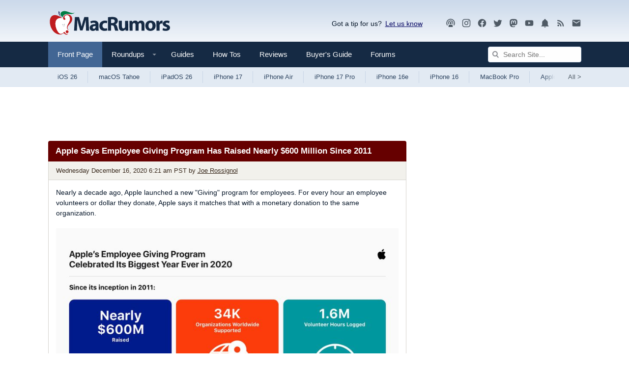

--- FILE ---
content_type: text/html
request_url: https://api.intentiq.com/profiles_engine/ProfilesEngineServlet?at=39&mi=10&dpi=936734067&pt=17&dpn=1&iiqidtype=2&iiqpcid=9daeba19-0377-41c1-8e9e-9fefee4ae398&iiqpciddate=1768454110374&pcid=5c00da62-a600-46aa-87df-dec2b457a039&idtype=3&gdpr=0&japs=false&jaesc=0&jafc=0&jaensc=0&jsver=0.33&testGroup=A&source=pbjs&ABTestingConfigurationSource=group&abtg=A&vrref=https%3A%2F%2Fwww.macrumors.com
body_size: 57
content:
{"abPercentage":97,"adt":1,"ct":2,"isOptedOut":false,"data":{"eids":[]},"dbsaved":"false","ls":true,"cttl":86400000,"abTestUuid":"g_66222e0f-e39e-43e1-b043-5373a009e869","tc":9,"sid":-110107928}

--- FILE ---
content_type: text/html; charset=utf-8
request_url: https://www.google.com/recaptcha/api2/aframe
body_size: 268
content:
<!DOCTYPE HTML><html><head><meta http-equiv="content-type" content="text/html; charset=UTF-8"></head><body><script nonce="UzSjHz26-OAnby2N7oK9Wg">/** Anti-fraud and anti-abuse applications only. See google.com/recaptcha */ try{var clients={'sodar':'https://pagead2.googlesyndication.com/pagead/sodar?'};window.addEventListener("message",function(a){try{if(a.source===window.parent){var b=JSON.parse(a.data);var c=clients[b['id']];if(c){var d=document.createElement('img');d.src=c+b['params']+'&rc='+(localStorage.getItem("rc::a")?sessionStorage.getItem("rc::b"):"");window.document.body.appendChild(d);sessionStorage.setItem("rc::e",parseInt(sessionStorage.getItem("rc::e")||0)+1);localStorage.setItem("rc::h",'1768454115518');}}}catch(b){}});window.parent.postMessage("_grecaptcha_ready", "*");}catch(b){}</script></body></html>

--- FILE ---
content_type: text/plain
request_url: https://rtb.openx.net/openrtbb/prebidjs
body_size: -223
content:
{"id":"10210da0-ab6f-412c-8e87-8440767e2b83","nbr":0}

--- FILE ---
content_type: text/plain
request_url: https://rtb.openx.net/openrtbb/prebidjs
body_size: -223
content:
{"id":"c46da7b4-5c0e-4ea4-8016-ec9f25a7bdb7","nbr":0}

--- FILE ---
content_type: text/plain; charset=UTF-8
request_url: https://at.teads.tv/fpc?analytics_tag_id=PUB_17002&tfpvi=&gdpr_consent=&gdpr_status=22&gdpr_reason=220&ccpa_consent=&sv=prebid-v1
body_size: 56
content:
MWEzNzVmY2ItODBlOC00ODNlLThhZjEtNzA0NmY2NDYzMjM0IzgtMg==

--- FILE ---
content_type: text/plain
request_url: https://rtb.openx.net/openrtbb/prebidjs
body_size: -83
content:
{"id":"16058fa7-b936-42de-9e8b-fbb76245107b","nbr":0}